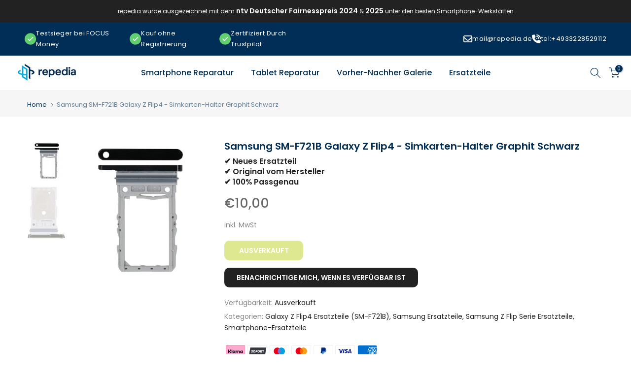

--- FILE ---
content_type: text/css
request_url: https://repedia.de/cdn/shop/t/6/assets/banner-nav.css?v=62620751977430129511700649266
body_size: -349
content:
.t4s-banner-nav__heading{font-size:17px;font-weight:500;line-height:32px;color:var(--secondary-color);margin-bottom:12px}ul.t4s-banner-nav__links{margin:0;padding:0}ul.t4s-banner-nav__links li a{font-size:15px;font-weight:300;color:var(--text-color);line-height:24px;margin-bottom:8px;display:block}.t4s-banner-nav__heading:hover,ul.t4s-banner-nav__links li a:hover{color:var(--accent-color)}.t4s-banner-nav__border-true{border:1px solid var(--border-color)}.t4s-banner-nav__link.is--current{color:var(--accent-color)}.t4s-banner-nav .t4s-banner-nav__end{flex-direction:row-reverse}.t4s-banner-nav .t4s-banner-nav__img{padding:var(--banner-pd)}.t4s-banner-nav__link i{font-size:16px;margin-right:4px}a.t4s-banner-nav__heading i{font-size:22px;margin-right:4px}.t4s-banner-nav__list .t4s-lb_nav_mb{position:absolute;right:auto;top:-8px}.t4s-lb_nav_mb{color:var(--t4s-light-color);font-size:9px;padding:1px 7px 0;border-radius:50px;line-height:16px;background:var(--accent-color);transition:opacity .3s ease-in-out;opacity:1;box-shadow:1px 1px 3px #0000004d;margin-left:5px}@media (max-width:767px){.t4s-banner-nav .t4s-banner-nav__img{padding:var(--banner_pd_mb)}}@media (min-width:1025px){.t4s-banner-nav .t4s-banner-nav__wrap{align-items:center}}
/*# sourceMappingURL=/cdn/shop/t/6/assets/banner-nav.css.map?v=62620751977430129511700649266 */
